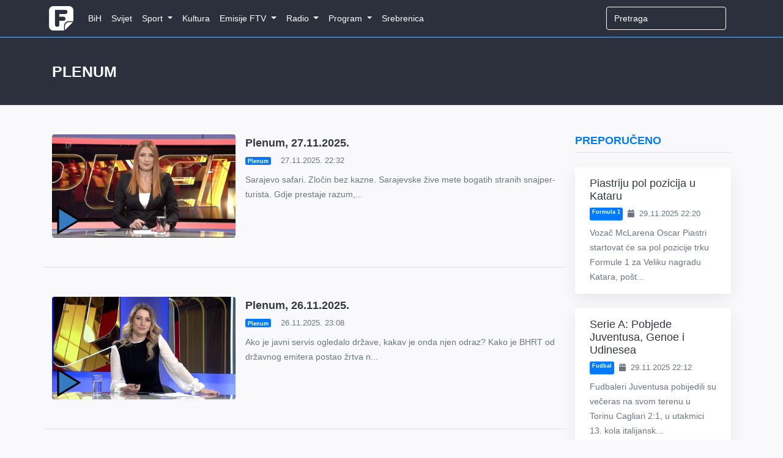

--- FILE ---
content_type: text/html; charset=UTF-8
request_url: https://www.federalna.ba/category/emisije/plenum
body_size: 9903
content:
<!DOCTYPE html>
<html lang="en">
<head>
    <meta charset="utf-8">
    <meta http-equiv="X-UA-Compatible" content="IE=edge">
    <meta name="viewport" content="width=device-width, initial-scale=1">
    <meta name="keywords" content="Dnevnik, ftv, federalna, federalnaTV, federalna.ba, emisije, vijesti, BiH">
    <meta name="description" content="Javni servis Federacije Bosne i Hercegovine čiji je zadatak tačno, pravovremeno i objektivno informiranje javnosti.">

    <!-- CSRF Token -->
    <meta name="csrf-token" content="qzsDMUpPqrlgnKKHtXyzVHJnKOqIx0zQDQOthxLg">

    
    <link rel="shortcut icon" href="/images/favicon.ico">

    <title>Federalna</title>

    <link rel="stylesheet" href="/css/home.css?id=61d3c9eb128de253d84f">
    <link rel="stylesheet" href="/css/themes/gray-theme.css?id=016e004f62cbaa162f50">

    <!-- Scripts -->
    <script>
        window.Language = 'bs';

        window.Laravel = {"csrfToken":"qzsDMUpPqrlgnKKHtXyzVHJnKOqIx0zQDQOthxLg"}    </script>
	
	               
	<script async src="https://pagead2.googlesyndication.com/pagead/js/adsbygoogle.js?client=ca-pub-1350178552617311" crossorigin="anonymous"></script>
    </head>
<body>
    <div id="fb-root"></div>

<script>
    (function(d, s, id) {
        let js, fjs = d.getElementsByTagName(s)[0];
        if (d.getElementById(id)) return;
        js = d.createElement(s); js.id = id;
        js.src = 'https://connect.facebook.net/en_US/sdk.js#xfbml=1&version=v3.0';
        fjs.parentNode.insertBefore(js, fjs);
    }(document, 'script', 'facebook-jssdk'));
</script>
    <div id="app">
        <nav class="navbar navbar-expand-lg navbar-dark">
    <div class="container">
        <a class="navbar-brand" href="https://www.federalna.ba">
            <img width="40px" data-src="/images/logo.png" src="/images/logo.png" alt="RTV Logo" class="logo"/>
        </a>

        <button
            class="navbar-toggler"
            type="button"
            data-toggle="collapse"
            data-target="#app-navbar-collapse"
            aria-expanded="false"
            aria-label="Toggle navigation"
        >
            <i class="fas fa-bars"></i>
        </button>

        <div class="collapse navbar-collapse" id="app-navbar-collapse">
            <home-nav :nav_items="[{&quot;id&quot;:13,&quot;parent_id&quot;:null,&quot;category_id&quot;:16,&quot;name&quot;:&quot;BiH&quot;,&quot;url&quot;:&quot;https:\/\/federalna.ba\/category\/bih&quot;,&quot;ordinal_number&quot;:1,&quot;children&quot;:[]},{&quot;id&quot;:14,&quot;parent_id&quot;:null,&quot;category_id&quot;:15,&quot;name&quot;:&quot;Svijet&quot;,&quot;url&quot;:&quot;https:\/\/federalna.ba\/category\/svijet&quot;,&quot;ordinal_number&quot;:2,&quot;children&quot;:[]},{&quot;id&quot;:7,&quot;parent_id&quot;:null,&quot;category_id&quot;:19,&quot;name&quot;:&quot;Sport&quot;,&quot;url&quot;:&quot;https:\/\/federalna.ba\/category\/sport&quot;,&quot;ordinal_number&quot;:3,&quot;children&quot;:[{&quot;id&quot;:18,&quot;parent_id&quot;:7,&quot;category_id&quot;:27,&quot;name&quot;:&quot;Fudbal&quot;,&quot;url&quot;:&quot;https:\/\/federalna.ba\/category\/sport\/fudbal&quot;,&quot;ordinal_number&quot;:1,&quot;children&quot;:[]},{&quot;id&quot;:19,&quot;parent_id&quot;:7,&quot;category_id&quot;:34,&quot;name&quot;:&quot;Ko\u0161arka&quot;,&quot;url&quot;:&quot;https:\/\/federalna.ba\/category\/sport\/kosarka&quot;,&quot;ordinal_number&quot;:2,&quot;children&quot;:[]},{&quot;id&quot;:20,&quot;parent_id&quot;:7,&quot;category_id&quot;:35,&quot;name&quot;:&quot;Rukomet&quot;,&quot;url&quot;:&quot;https:\/\/federalna.ba\/category\/sport\/rukomet&quot;,&quot;ordinal_number&quot;:2,&quot;children&quot;:[]},{&quot;id&quot;:21,&quot;parent_id&quot;:7,&quot;category_id&quot;:36,&quot;name&quot;:&quot;Tenis&quot;,&quot;url&quot;:&quot;https:\/\/federalna.ba\/category\/sport\/tenis&quot;,&quot;ordinal_number&quot;:3,&quot;children&quot;:[]},{&quot;id&quot;:82,&quot;parent_id&quot;:7,&quot;category_id&quot;:181,&quot;name&quot;:&quot;Odbojka&quot;,&quot;url&quot;:&quot;https:\/\/www.federalna.ba\/category\/sport\/odbojka&quot;,&quot;ordinal_number&quot;:4,&quot;children&quot;:[]},{&quot;id&quot;:25,&quot;parent_id&quot;:7,&quot;category_id&quot;:40,&quot;name&quot;:&quot;Ostali sportovi&quot;,&quot;url&quot;:&quot;https:\/\/federalna.ba\/category\/sport\/ostali-sportovi&quot;,&quot;ordinal_number&quot;:5,&quot;children&quot;:[]}]},{&quot;id&quot;:101,&quot;parent_id&quot;:null,&quot;category_id&quot;:17,&quot;name&quot;:&quot;Kultura&quot;,&quot;url&quot;:&quot;https:\/\/federalna.ba\/category\/kultura&quot;,&quot;ordinal_number&quot;:4,&quot;children&quot;:[]},{&quot;id&quot;:85,&quot;parent_id&quot;:null,&quot;category_id&quot;:18,&quot;name&quot;:&quot;Emisije FTV&quot;,&quot;url&quot;:&quot;https:\/\/www.federalna.ba\/category\/emisije&quot;,&quot;ordinal_number&quot;:5,&quot;children&quot;:[{&quot;id&quot;:102,&quot;parent_id&quot;:85,&quot;category_id&quot;:152,&quot;name&quot;:&quot;Art Kvart&quot;,&quot;url&quot;:&quot;https:\/\/federalna.ba\/category\/emisije\/ArtKvart&quot;,&quot;ordinal_number&quot;:1,&quot;children&quot;:[]},{&quot;id&quot;:103,&quot;parent_id&quot;:85,&quot;category_id&quot;:150,&quot;name&quot;:&quot;Blitzkultura&quot;,&quot;url&quot;:&quot;https:\/\/federalna.ba\/category\/emisije\/Blitzkultura&quot;,&quot;ordinal_number&quot;:2,&quot;children&quot;:[]},{&quot;id&quot;:104,&quot;parent_id&quot;:85,&quot;category_id&quot;:169,&quot;name&quot;:&quot;Bookstan&quot;,&quot;url&quot;:&quot;https:\/\/federalna.ba\/category\/emisije\/Bookstan&quot;,&quot;ordinal_number&quot;:3,&quot;children&quot;:[]},{&quot;id&quot;:105,&quot;parent_id&quot;:85,&quot;category_id&quot;:33,&quot;name&quot;:&quot;Dnevnik&quot;,&quot;url&quot;:&quot;https:\/\/federalna.ba\/category\/emisije\/dnevnik-ftv&quot;,&quot;ordinal_number&quot;:4,&quot;children&quot;:[]},{&quot;id&quot;:106,&quot;parent_id&quot;:85,&quot;category_id&quot;:32,&quot;name&quot;:&quot;Dnevnik D&quot;,&quot;url&quot;:&quot;https:\/\/federalna.ba\/category\/emisije\/dnevnik-d&quot;,&quot;ordinal_number&quot;:5,&quot;children&quot;:[]},{&quot;id&quot;:134,&quot;parent_id&quot;:85,&quot;category_id&quot;:161,&quot;name&quot;:&quot;Dobro jutro, BiH!&quot;,&quot;url&quot;:&quot;https:\/\/federalna.ba\/category\/dobrojutro&quot;,&quot;ordinal_number&quot;:6,&quot;children&quot;:[]},{&quot;id&quot;:107,&quot;parent_id&quot;:85,&quot;category_id&quot;:65,&quot;name&quot;:&quot;Dokumentarni program&quot;,&quot;url&quot;:&quot;https:\/\/federalna.ba\/category\/emisije\/dokumentarni-program&quot;,&quot;ordinal_number&quot;:7,&quot;children&quot;:[]},{&quot;id&quot;:108,&quot;parent_id&quot;:85,&quot;category_id&quot;:64,&quot;name&quot;:&quot;Federacija danas&quot;,&quot;url&quot;:&quot;https:\/\/federalna.ba\/category\/emisije\/federacija_danas&quot;,&quot;ordinal_number&quot;:8,&quot;children&quot;:[]},{&quot;id&quot;:109,&quot;parent_id&quot;:85,&quot;category_id&quot;:172,&quot;name&quot;:&quot;FTVinjeta&quot;,&quot;url&quot;:&quot;https:\/\/federalna.ba\/category\/emisije\/ftvinjeta&quot;,&quot;ordinal_number&quot;:9,&quot;children&quot;:[]},{&quot;id&quot;:110,&quot;parent_id&quot;:85,&quot;category_id&quot;:164,&quot;name&quot;:&quot;Hit jutra&quot;,&quot;url&quot;:&quot;https:\/\/federalna.ba\/category\/emisije\/hit jutra&quot;,&quot;ordinal_number&quot;:10,&quot;children&quot;:[]},{&quot;id&quot;:138,&quot;parent_id&quot;:85,&quot;category_id&quot;:253,&quot;name&quot;:&quot;In Music Puls&quot;,&quot;url&quot;:&quot;https:\/\/federalna.ba\/category\/emisije\/In-Music-Puls&quot;,&quot;ordinal_number&quot;:11,&quot;children&quot;:[]},{&quot;id&quot;:137,&quot;parent_id&quot;:85,&quot;category_id&quot;:254,&quot;name&quot;:&quot;Kuglanje&quot;,&quot;url&quot;:&quot;https:\/\/federalna.ba\/category\/emisije\/Kuglanje&quot;,&quot;ordinal_number&quot;:12,&quot;children&quot;:[]},{&quot;id&quot;:111,&quot;parent_id&quot;:85,&quot;category_id&quot;:149,&quot;name&quot;:&quot;Lovci na blago&quot;,&quot;url&quot;:&quot;https:\/\/federalna.ba\/category\/emisije\/Lovci na blago&quot;,&quot;ordinal_number&quot;:13,&quot;children&quot;:[]},{&quot;id&quot;:112,&quot;parent_id&quot;:85,&quot;category_id&quot;:189,&quot;name&quot;:&quot;Ljeto na Federalnoj&quot;,&quot;url&quot;:&quot;https:\/\/federalna.ba\/category\/emisije\/ljeto-na-federalnoj&quot;,&quot;ordinal_number&quot;:14,&quot;children&quot;:[]},{&quot;id&quot;:139,&quot;parent_id&quot;:85,&quot;category_id&quot;:256,&quot;name&quot;:&quot;Medijska i informacijska pismenost&quot;,&quot;url&quot;:&quot;https:\/\/federalna.ba\/category\/emisije\/medijska-i-informacijska-pismenost&quot;,&quot;ordinal_number&quot;:15,&quot;children&quot;:[]},{&quot;id&quot;:135,&quot;parent_id&quot;:85,&quot;category_id&quot;:251,&quot;name&quot;:&quot;Mimara&quot;,&quot;url&quot;:&quot;https:\/\/federalna.ba\/category\/emisije\/mimara&quot;,&quot;ordinal_number&quot;:16,&quot;children&quot;:[]},{&quot;id&quot;:113,&quot;parent_id&quot;:85,&quot;category_id&quot;:133,&quot;name&quot;:&quot;Minka Show&quot;,&quot;url&quot;:&quot;https:\/\/federalna.ba\/category\/emisije\/Minka-Show&quot;,&quot;ordinal_number&quot;:17,&quot;children&quot;:[]},{&quot;id&quot;:114,&quot;parent_id&quot;:85,&quot;category_id&quot;:66,&quot;name&quot;:&quot;Mozaik religija&quot;,&quot;url&quot;:&quot;https:\/\/federalna.ba\/category\/emisije\/mozaik-religija&quot;,&quot;ordinal_number&quot;:17,&quot;children&quot;:[]},{&quot;id&quot;:115,&quot;parent_id&quot;:85,&quot;category_id&quot;:31,&quot;name&quot;:&quot;Mre\u017ea&quot;,&quot;url&quot;:&quot;https:\/\/federalna.ba\/category\/emisije\/mreza&quot;,&quot;ordinal_number&quot;:18,&quot;children&quot;:[]},{&quot;id&quot;:116,&quot;parent_id&quot;:85,&quot;category_id&quot;:145,&quot;name&quot;:&quot;Na\u0111i prona\u0111i&quot;,&quot;url&quot;:&quot;https:\/\/federalna.ba\/category\/emisije\/nadji-pronadji&quot;,&quot;ordinal_number&quot;:19,&quot;children&quot;:[]},{&quot;id&quot;:136,&quot;parent_id&quot;:85,&quot;category_id&quot;:252,&quot;name&quot;:&quot;Nedjeljno popodne&quot;,&quot;url&quot;:&quot;https:\/\/federalna.ba\/category\/emisije\/nedjeljno-popodne&quot;,&quot;ordinal_number&quot;:20,&quot;children&quot;:[]},{&quot;id&quot;:117,&quot;parent_id&quot;:85,&quot;category_id&quot;:81,&quot;name&quot;:&quot;Neprovjereno&quot;,&quot;url&quot;:&quot;https:\/\/federalna.ba\/category\/emisije\/neprovjereno&quot;,&quot;ordinal_number&quot;:21,&quot;children&quot;:[]},{&quot;id&quot;:118,&quot;parent_id&quot;:85,&quot;category_id&quot;:null,&quot;name&quot;:&quot;Novogodi\u0161nji program&quot;,&quot;url&quot;:&quot;https:\/\/federalna.ba\/category\/emisije\/novogodisnji-program&quot;,&quot;ordinal_number&quot;:22,&quot;children&quot;:[]},{&quot;id&quot;:119,&quot;parent_id&quot;:85,&quot;category_id&quot;:250,&quot;name&quot;:&quot;No\u0107 Oscara&quot;,&quot;url&quot;:&quot;https:\/\/federalna.ba\/category\/emisije\/noc-oscara&quot;,&quot;ordinal_number&quot;:23,&quot;children&quot;:[]},{&quot;id&quot;:120,&quot;parent_id&quot;:85,&quot;category_id&quot;:30,&quot;name&quot;:&quot;Odgovorite ljudima&quot;,&quot;url&quot;:&quot;https:\/\/federalna.ba\/category\/emisije\/odgovorite-ljudima&quot;,&quot;ordinal_number&quot;:24,&quot;children&quot;:[]},{&quot;id&quot;:121,&quot;parent_id&quot;:85,&quot;category_id&quot;:190,&quot;name&quot;:&quot;Parlament&quot;,&quot;url&quot;:&quot;https:\/\/federalna.ba\/category\/emisije\/Parlament&quot;,&quot;ordinal_number&quot;:25,&quot;children&quot;:[]},{&quot;id&quot;:122,&quot;parent_id&quot;:85,&quot;category_id&quot;:143,&quot;name&quot;:&quot;Plenum&quot;,&quot;url&quot;:&quot;https:\/\/federalna.ba\/category\/emisije\/plenum&quot;,&quot;ordinal_number&quot;:26,&quot;children&quot;:[]},{&quot;id&quot;:123,&quot;parent_id&quot;:85,&quot;category_id&quot;:139,&quot;name&quot;:&quot;Prete\u017eno vedro&quot;,&quot;url&quot;:&quot;https:\/\/federalna.ba\/category\/emisije\/pretezno-vedro&quot;,&quot;ordinal_number&quot;:27,&quot;children&quot;:[]},{&quot;id&quot;:124,&quot;parent_id&quot;:85,&quot;category_id&quot;:147,&quot;name&quot;:&quot;Put ka EU&quot;,&quot;url&quot;:&quot;https:\/\/federalna.ba\/category\/emisije\/put-ka-eu&quot;,&quot;ordinal_number&quot;:28,&quot;children&quot;:[]},{&quot;id&quot;:125,&quot;parent_id&quot;:85,&quot;category_id&quot;:155,&quot;name&quot;:&quot;Rezime&quot;,&quot;url&quot;:&quot;https:\/\/federalna.ba\/category\/emisije\/Rezime&quot;,&quot;ordinal_number&quot;:29,&quot;children&quot;:[]},{&quot;id&quot;:126,&quot;parent_id&quot;:85,&quot;category_id&quot;:175,&quot;name&quot;:&quot;Rezime sedmice&quot;,&quot;url&quot;:&quot;https:\/\/federalna.ba\/category\/emisije\/RezimeSedmice&quot;,&quot;ordinal_number&quot;:30,&quot;children&quot;:[]},{&quot;id&quot;:127,&quot;parent_id&quot;:85,&quot;category_id&quot;:156,&quot;name&quot;:&quot;Robin Hud&quot;,&quot;url&quot;:&quot;https:\/\/federalna.ba\/category\/emisije\/Robin-Hud&quot;,&quot;ordinal_number&quot;:31,&quot;children&quot;:[]},{&quot;id&quot;:128,&quot;parent_id&quot;:85,&quot;category_id&quot;:26,&quot;name&quot;:&quot;Sportski blok nakon Dnevnika&quot;,&quot;url&quot;:&quot;https:\/\/federalna.ba\/category\/emisije\/sport-nakon-dnevnika&quot;,&quot;ordinal_number&quot;:32,&quot;children&quot;:[]},{&quot;id&quot;:133,&quot;parent_id&quot;:85,&quot;category_id&quot;:134,&quot;name&quot;:&quot;Sportski magazin&quot;,&quot;url&quot;:&quot;https:\/\/federalna.ba\/category\/emisije\/sport-emisije&quot;,&quot;ordinal_number&quot;:33,&quot;children&quot;:[]},{&quot;id&quot;:129,&quot;parent_id&quot;:85,&quot;category_id&quot;:137,&quot;name&quot;:&quot;Svako dobro&quot;,&quot;url&quot;:&quot;https:\/\/federalna.ba\/category\/emisije\/Svako-dobro&quot;,&quot;ordinal_number&quot;:34,&quot;children&quot;:[]},{&quot;id&quot;:130,&quot;parent_id&quot;:85,&quot;category_id&quot;:138,&quot;name&quot;:&quot;Svijet&quot;,&quot;url&quot;:&quot;https:\/\/federalna.ba\/category\/emisije\/svijet-emisije&quot;,&quot;ordinal_number&quot;:35,&quot;children&quot;:[]},{&quot;id&quot;:141,&quot;parent_id&quot;:85,&quot;category_id&quot;:255,&quot;name&quot;:&quot;Tragovima poznatih ljudi&quot;,&quot;url&quot;:&quot;https:\/\/federalna.ba\/category\/emisije\/tragovima-poznatih-ljudi&quot;,&quot;ordinal_number&quot;:36,&quot;children&quot;:[]},{&quot;id&quot;:140,&quot;parent_id&quot;:85,&quot;category_id&quot;:257,&quot;name&quot;:&quot;U \u017eensko ime&quot;,&quot;url&quot;:&quot;https:\/\/federalna.ba\/category\/emisije\/u-zensko-ime&quot;,&quot;ordinal_number&quot;:37,&quot;children&quot;:[]},{&quot;id&quot;:131,&quot;parent_id&quot;:85,&quot;category_id&quot;:63,&quot;name&quot;:&quot;Zelena panorama&quot;,&quot;url&quot;:&quot;https:\/\/federalna.ba\/category\/emisije\/zelena-panorama&quot;,&quot;ordinal_number&quot;:38,&quot;children&quot;:[]},{&quot;id&quot;:132,&quot;parent_id&quot;:85,&quot;category_id&quot;:171,&quot;name&quot;:&quot;ZNZKVI&quot;,&quot;url&quot;:&quot;https:\/\/federalna.ba\/category\/emisije\/Znzkvi&quot;,&quot;ordinal_number&quot;:39,&quot;children&quot;:[]}]},{&quot;id&quot;:12,&quot;parent_id&quot;:null,&quot;category_id&quot;:20,&quot;name&quot;:&quot;Radio&quot;,&quot;url&quot;:&quot;https:\/\/federalna.ba\/category\/radio&quot;,&quot;ordinal_number&quot;:6,&quot;children&quot;:[{&quot;id&quot;:46,&quot;parent_id&quot;:12,&quot;category_id&quot;:101,&quot;name&quot;:&quot;Vijesti&quot;,&quot;url&quot;:&quot;https:\/\/federalna.ba\/category\/radio\/vijesti-federalnog-radija&quot;,&quot;ordinal_number&quot;:1,&quot;children&quot;:[{&quot;id&quot;:48,&quot;parent_id&quot;:46,&quot;category_id&quot;:103,&quot;name&quot;:&quot;Aktuelnosti&quot;,&quot;url&quot;:&quot;https:\/\/federalna.ba\/category\/radio\/aktuelnosti&quot;,&quot;ordinal_number&quot;:1}]},{&quot;id&quot;:92,&quot;parent_id&quot;:12,&quot;category_id&quot;:20,&quot;name&quot;:&quot;Emisije&quot;,&quot;url&quot;:&quot;https:\/\/www.federalna.ba\/category\/radio&quot;,&quot;ordinal_number&quot;:2,&quot;children&quot;:[{&quot;id&quot;:91,&quot;parent_id&quot;:92,&quot;category_id&quot;:105,&quot;name&quot;:&quot;Intervju na FR&quot;,&quot;url&quot;:&quot;https:\/\/www.federalna.ba\/category\/radio\/intervju-na-federalnom-radiju&quot;,&quot;ordinal_number&quot;:1},{&quot;id&quot;:47,&quot;parent_id&quot;:92,&quot;category_id&quot;:102,&quot;name&quot;:&quot;Otvoreni program&quot;,&quot;url&quot;:&quot;https:\/\/federalna.ba\/category\/radio\/otvoreni-program&quot;,&quot;ordinal_number&quot;:2},{&quot;id&quot;:93,&quot;parent_id&quot;:92,&quot;category_id&quot;:151,&quot;name&quot;:&quot;\u010citamo knjige&quot;,&quot;url&quot;:&quot;https:\/\/www.federalna.ba\/category\/radio\/citamo-knjige&quot;,&quot;ordinal_number&quot;:2}]}]},{&quot;id&quot;:10,&quot;parent_id&quot;:null,&quot;category_id&quot;:59,&quot;name&quot;:&quot;Program&quot;,&quot;url&quot;:&quot;https:\/\/federalna.ba\/category\/najave&quot;,&quot;ordinal_number&quot;:7,&quot;children&quot;:[{&quot;id&quot;:38,&quot;parent_id&quot;:10,&quot;category_id&quot;:null,&quot;name&quot;:&quot;TV program&quot;,&quot;url&quot;:&quot;https:\/\/federalna.ba\/emisije\/pregled&quot;,&quot;ordinal_number&quot;:1,&quot;children&quot;:[]},{&quot;id&quot;:40,&quot;parent_id&quot;:10,&quot;category_id&quot;:62,&quot;name&quot;:&quot;Najave&quot;,&quot;url&quot;:&quot;https:\/\/federalna.ba\/category\/najave&quot;,&quot;ordinal_number&quot;:2,&quot;children&quot;:[]}]},{&quot;id&quot;:98,&quot;parent_id&quot;:null,&quot;category_id&quot;:188,&quot;name&quot;:&quot;Srebrenica&quot;,&quot;url&quot;:&quot;https:\/\/federalna.ba\/category\/srebrenica-2025&quot;,&quot;ordinal_number&quot;:8,&quot;children&quot;:[]}]"></home-nav>

            <ul class="navbar-nav navbar-right">
                <form
                    class="form-inline my-2 my-lg-0 search"
                    role="search"
                    method="get"
                    action="https://www.federalna.ba/search"
                >
                  <input
                      class="form-control mr-sm-2 uzisearch"
                      type="search"
                      name="q"
                      placeholder="Pretraga" required
                  >
                </form>

                            </ul>
        </div>
    </div>
</nav>
        <div class="main">
                <div class="jumbotron jumbotron-fluid mb-0 py-3 bg-black shadow-sm">
    <div class="container">
        <div class="row">
            <div class="container">
            <div class="row">
                <div class="col-12 text-left">
                    <h3
                        class="d-inline-block text-uppercase py-2 mb-0 font-weight-bold text-light rounded shadow-sm"
                    >
                        Plenum
                    </h3>
                </div>
            </div>
        </div>
        </div>
    </div>
</div>
    <div class="container my-5">
        <div class="row">
            <main class="col-lg-9 mb-4">
                                    <div class="row mb-5 pb-5 border-bottom">
    <div class="col-12">
        <div class="media">
          
            <div class="w-thumb">
                <div class="image-wrapper-16-9 rounded shadow-sm overflow-hidden">
                    <a data-toggle="modal" data-target="#plenum-27112025-rty1j">
        <img data-src="https://media.federalna.ba/storage/2025/novembar/27.11.2025/271125-plenum.jpg" class="img img-fluid img-zoom" alt="Plenum, 27.11.2025.">
                        <img src="https://www.federalna.ba/images/play.png" class="play-circle" alt="play video">
    </a>
                </div>
            </div>

            
            <div class="media-body mt-1">
                
                
             
                <h3 class="h5 font-weight-bold mb-2">
                    <a href="https://www.federalna.ba/plenum-27112025-rty1j" class="text-dark">
                        Plenum, 27.11.2025.
                    </a>
                </h3>

               
              
                <div class="mb-2">
                    <div class="mb-2 text-muted small d-flex flex-wrap align-items-center">
               <a href="https://www.federalna.ba/category/plenum" class="badge badge-primary mr-2 text-white text-decoration-none">
            Plenum
        </a>
    

    <span>
        <i class="fa fa-clock-o mr-1"></i>
        27.11.2025. 22:32
    </span>
</div>
                </div>

               
                <p class="text-muted mb-0">
                    Sarajevo safari. Zločin bez kazne.
Sarajevske žive mete bogatih stranih snajper-turista.
Gdje prestaje razum,...
                </p>
            </div>
        </div>
    </div>
</div>
                                    <div class="row mb-5 pb-5 border-bottom">
    <div class="col-12">
        <div class="media">
          
            <div class="w-thumb">
                <div class="image-wrapper-16-9 rounded shadow-sm overflow-hidden">
                    <a data-toggle="modal" data-target="#plenum-26112025-mxgn6">
        <img data-src="https://media.federalna.ba/storage/2025/novembar/26.11.2025/261125_plenum.jpg" class="img img-fluid img-zoom" alt="Plenum, 26.11.2025.">
                        <img src="https://www.federalna.ba/images/play.png" class="play-circle" alt="play video">
    </a>
                </div>
            </div>

            
            <div class="media-body mt-1">
                
                
             
                <h3 class="h5 font-weight-bold mb-2">
                    <a href="https://www.federalna.ba/plenum-26112025-mxgn6" class="text-dark">
                        Plenum, 26.11.2025.
                    </a>
                </h3>

               
              
                <div class="mb-2">
                    <div class="mb-2 text-muted small d-flex flex-wrap align-items-center">
               <a href="https://www.federalna.ba/category/plenum" class="badge badge-primary mr-2 text-white text-decoration-none">
            Plenum
        </a>
    

    <span>
        <i class="fa fa-clock-o mr-1"></i>
        26.11.2025. 23:08
    </span>
</div>
                </div>

               
                <p class="text-muted mb-0">
                    Ako je javni servis ogledalo države, kakav je onda njen odraz? Kako je BHRT od državnog emitera postao žrtva n...
                </p>
            </div>
        </div>
    </div>
</div>
                                    <div class="row mb-5 pb-5 border-bottom">
    <div class="col-12">
        <div class="media">
          
            <div class="w-thumb">
                <div class="image-wrapper-16-9 rounded shadow-sm overflow-hidden">
                    <a data-toggle="modal" data-target="#plenum-25112025-prudj">
        <img data-src="https://media.federalna.ba/storage/2025/novembar/25.11.2025/251125_plenum.jpg" class="img img-fluid img-zoom" alt="Plenum, 25.11.2025.">
                        <img src="https://www.federalna.ba/images/play.png" class="play-circle" alt="play video">
    </a>
                </div>
            </div>

            
            <div class="media-body mt-1">
                
                
             
                <h3 class="h5 font-weight-bold mb-2">
                    <a href="https://www.federalna.ba/plenum-25112025-prudj" class="text-dark">
                        Plenum, 25.11.2025.
                    </a>
                </h3>

               
              
                <div class="mb-2">
                    <div class="mb-2 text-muted small d-flex flex-wrap align-items-center">
               <a href="https://www.federalna.ba/category/plenum" class="badge badge-primary mr-2 text-white text-decoration-none">
            Plenum
        </a>
    

    <span>
        <i class="fa fa-clock-o mr-1"></i>
        25.11.2025. 23:10
    </span>
</div>
                </div>

               
                <p class="text-muted mb-0">
                    Specijalno izdanje Plenuma posvećeno Danu državnosti BiH. Državnost Bosne i Hercegovine od ZAVNOBiH-a, preko J...
                </p>
            </div>
        </div>
    </div>
</div>
                                    <div class="row mb-5 pb-5 border-bottom">
    <div class="col-12">
        <div class="media">
          
            <div class="w-thumb">
                <div class="image-wrapper-16-9 rounded shadow-sm overflow-hidden">
                    <a data-toggle="modal" data-target="#plenum-24112025-ryfq8">
        <img data-src="https://media.federalna.ba/storage/2025/novembar/24.11.2025/241125-plenum.jpg" class="img img-fluid img-zoom" alt="Plenum, 24.11.2025.">
                        <img src="https://www.federalna.ba/images/play.png" class="play-circle" alt="play video">
    </a>
                </div>
            </div>

            
            <div class="media-body mt-1">
                
                
             
                <h3 class="h5 font-weight-bold mb-2">
                    <a href="https://www.federalna.ba/plenum-24112025-ryfq8" class="text-dark">
                        Plenum, 24.11.2025.
                    </a>
                </h3>

               
              
                <div class="mb-2">
                    <div class="mb-2 text-muted small d-flex flex-wrap align-items-center">
               <a href="https://www.federalna.ba/category/plenum" class="badge badge-primary mr-2 text-white text-decoration-none">
            Plenum
        </a>
    

    <span>
        <i class="fa fa-clock-o mr-1"></i>
        24.11.2025. 23:00
    </span>
</div>
                </div>

               
                <p class="text-muted mb-0">
                    &Scaron;ta su nam pokazali prijevremeni izbori u Republici Srpskoj? Slaba izlaznost i jaka ili ukradena pobjed...
                </p>
            </div>
        </div>
    </div>
</div>
                                    <div class="row mb-5 pb-5 border-bottom">
    <div class="col-12">
        <div class="media">
          
            <div class="w-thumb">
                <div class="image-wrapper-16-9 rounded shadow-sm overflow-hidden">
                    <a data-toggle="modal" data-target="#plenum-20112025-0cenl">
        <img data-src="https://media.federalna.ba/storage/201125-plenum-1763675612.jpg" class="img img-fluid img-zoom" alt="Plenum, 20.11.2025.">
                        <img src="https://www.federalna.ba/images/play.png" class="play-circle" alt="play video">
    </a>
                </div>
            </div>

            
            <div class="media-body mt-1">
                
                
             
                <h3 class="h5 font-weight-bold mb-2">
                    <a href="https://www.federalna.ba/plenum-20112025-0cenl" class="text-dark">
                        Plenum, 20.11.2025.
                    </a>
                </h3>

               
              
                <div class="mb-2">
                    <div class="mb-2 text-muted small d-flex flex-wrap align-items-center">
               <a href="https://www.federalna.ba/category/plenum" class="badge badge-primary mr-2 text-white text-decoration-none">
            Plenum
        </a>
    

    <span>
        <i class="fa fa-clock-o mr-1"></i>
        20.11.2025. 22:59
    </span>
</div>
                </div>

               
                <p class="text-muted mb-0">
                    Gdje je Bosna i Hercegovina 30 godina od potpisivanja Dejtonskog mirovnog sporazuma? &Scaron;ta smo dobili, a...
                </p>
            </div>
        </div>
    </div>
</div>
                                    <div class="row mb-5 pb-5 border-bottom">
    <div class="col-12">
        <div class="media">
          
            <div class="w-thumb">
                <div class="image-wrapper-16-9 rounded shadow-sm overflow-hidden">
                    <a data-toggle="modal" data-target="#plenum-19112025-sowgs">
        <img data-src="https://media.federalna.ba/storage/2025/novembar/19.11.2025/191125-plenum.jpg" class="img img-fluid img-zoom" alt="Plenum, 19.11.2025.">
                        <img src="https://www.federalna.ba/images/play.png" class="play-circle" alt="play video">
    </a>
                </div>
            </div>

            
            <div class="media-body mt-1">
                
                
             
                <h3 class="h5 font-weight-bold mb-2">
                    <a href="https://www.federalna.ba/plenum-19112025-sowgs" class="text-dark">
                        Plenum, 19.11.2025.
                    </a>
                </h3>

               
              
                <div class="mb-2">
                    <div class="mb-2 text-muted small d-flex flex-wrap align-items-center">
               <a href="https://www.federalna.ba/category/plenum" class="badge badge-primary mr-2 text-white text-decoration-none">
            Plenum
        </a>
    

    <span>
        <i class="fa fa-clock-o mr-1"></i>
        19.11.2025. 22:10
    </span>
</div>
                </div>

               
                <p class="text-muted mb-0">
                    Zastupnički dom Parlamenta Federacije u petak vanredno o navodnim nelegalnim radnjama premijera Nermina Nik&sc...
                </p>
            </div>
        </div>
    </div>
</div>
                                    <div class="row mb-5 pb-5 border-bottom">
    <div class="col-12">
        <div class="media">
          
            <div class="w-thumb">
                <div class="image-wrapper-16-9 rounded shadow-sm overflow-hidden">
                    <a data-toggle="modal" data-target="#plenum-18112025-btmzx">
        <img data-src="https://media.federalna.ba/storage/2025/novembar/18.11.2025/181125_plenum.jpg" class="img img-fluid img-zoom" alt="Plenum, 18.11.2025.">
                        <img src="https://www.federalna.ba/images/play.png" class="play-circle" alt="play video">
    </a>
                </div>
            </div>

            
            <div class="media-body mt-1">
                
                
             
                <h3 class="h5 font-weight-bold mb-2">
                    <a href="https://www.federalna.ba/plenum-18112025-btmzx" class="text-dark">
                        Plenum, 18.11.2025.
                    </a>
                </h3>

               
              
                <div class="mb-2">
                    <div class="mb-2 text-muted small d-flex flex-wrap align-items-center">
               <a href="https://www.federalna.ba/category/plenum" class="badge badge-primary mr-2 text-white text-decoration-none">
            Plenum
        </a>
    

    <span>
        <i class="fa fa-clock-o mr-1"></i>
        18.11.2025. 23:20
    </span>
</div>
                </div>

               
                <p class="text-muted mb-0">
                    Kako je Aldina Jahić, pred očima javnosti, postala nova žrtva femicida? Ko je zakazao - sistem koji ne funkcio...
                </p>
            </div>
        </div>
    </div>
</div>
                                    <div class="row mb-5 pb-5 border-bottom">
    <div class="col-12">
        <div class="media">
          
            <div class="w-thumb">
                <div class="image-wrapper-16-9 rounded shadow-sm overflow-hidden">
                    <a data-toggle="modal" data-target="#plenum-13112025-wwd1j">
        <img data-src="https://media.federalna.ba/storage/2025/novembar/13.11.2025/131125_plenum.jpg" class="img img-fluid img-zoom" alt="Plenum, 13.11.2025.">
                        <img src="https://www.federalna.ba/images/play.png" class="play-circle" alt="play video">
    </a>
                </div>
            </div>

            
            <div class="media-body mt-1">
                
                
             
                <h3 class="h5 font-weight-bold mb-2">
                    <a href="https://www.federalna.ba/plenum-13112025-wwd1j" class="text-dark">
                        Plenum, 13.11.2025.
                    </a>
                </h3>

               
              
                <div class="mb-2">
                    <div class="mb-2 text-muted small d-flex flex-wrap align-items-center">
               <a href="https://www.federalna.ba/category/plenum" class="badge badge-primary mr-2 text-white text-decoration-none">
            Plenum
        </a>
    

    <span>
        <i class="fa fa-clock-o mr-1"></i>
        13.11.2025. 23:10
    </span>
</div>
                </div>

               
                <p class="text-muted mb-0">
                    Vatra koja je odnijela živote u Domu penzionera u Tuzli osvijetlila je gre&scaron;ke, propuste i potencijalno...
                </p>
            </div>
        </div>
    </div>
</div>
                                    <div class="row mb-5 pb-5 border-bottom">
    <div class="col-12">
        <div class="media">
          
            <div class="w-thumb">
                <div class="image-wrapper-16-9 rounded shadow-sm overflow-hidden">
                    <a data-toggle="modal" data-target="#plenum-12112025-gyp4e">
        <img data-src="https://media.federalna.ba/storage/2025/novembar/12.11.2025/121125-plenum.jpg" class="img img-fluid img-zoom" alt="Plenum, 12.11.2025.">
                        <img src="https://www.federalna.ba/images/play.png" class="play-circle" alt="play video">
    </a>
                </div>
            </div>

            
            <div class="media-body mt-1">
                
                
             
                <h3 class="h5 font-weight-bold mb-2">
                    <a href="https://www.federalna.ba/plenum-12112025-gyp4e" class="text-dark">
                        Plenum, 12.11.2025.
                    </a>
                </h3>

               
              
                <div class="mb-2">
                    <div class="mb-2 text-muted small d-flex flex-wrap align-items-center">
               <a href="https://www.federalna.ba/category/plenum" class="badge badge-primary mr-2 text-white text-decoration-none">
            Plenum
        </a>
    

    <span>
        <i class="fa fa-clock-o mr-1"></i>
        12.11.2025. 22:05
    </span>
</div>
                </div>

               
                <p class="text-muted mb-0">
                    Jesu li moguće promjene Ustava BiH i ko ih sprema? Ko će imati veći uspjeh Radna grupa ili radne kafe? Od Usta...
                </p>
            </div>
        </div>
    </div>
</div>
                                    <div class="row mb-5 pb-5 border-bottom">
    <div class="col-12">
        <div class="media">
          
            <div class="w-thumb">
                <div class="image-wrapper-16-9 rounded shadow-sm overflow-hidden">
                    <a data-toggle="modal" data-target="#plenum-11112025-8ogsh">
        <img data-src="https://media.federalna.ba/storage/portal-hd00-45-54-08still5973-1762896398.jpg" class="img img-fluid img-zoom" alt="Plenum, 11.11.2025.">
                        <img src="https://www.federalna.ba/images/play.png" class="play-circle" alt="play video">
    </a>
                </div>
            </div>

            
            <div class="media-body mt-1">
                
                
             
                <h3 class="h5 font-weight-bold mb-2">
                    <a href="https://www.federalna.ba/plenum-11112025-8ogsh" class="text-dark">
                        Plenum, 11.11.2025.
                    </a>
                </h3>

               
              
                <div class="mb-2">
                    <div class="mb-2 text-muted small d-flex flex-wrap align-items-center">
               <a href="https://www.federalna.ba/category/plenum" class="badge badge-primary mr-2 text-white text-decoration-none">
            Plenum
        </a>
    

    <span>
        <i class="fa fa-clock-o mr-1"></i>
        11.11.2025. 23:02
    </span>
</div>
                </div>

               
                <p class="text-muted mb-0">
                    U emisiji Plenum, biv&scaron;i visoki predstavnik Wolfgang Petritsch govori o Bosni i Hercegovini tri decenije...
                </p>
            </div>
        </div>
    </div>
</div>
                
                <nav class="d-flex justify-content-center mt-4">
                    <nav>
        <ul class="pagination">
            
                            <li class="page-item disabled" aria-disabled="true" aria-label="&laquo; Previous">
                    <span class="page-link" aria-hidden="true">&lsaquo;</span>
                </li>
            
            
                            
                
                
                                                                                        <li class="page-item active" aria-current="page"><span class="page-link">1</span></li>
                                                                                                <li class="page-item"><a class="page-link" href="https://www.federalna.ba/category/emisije/plenum?page=2">2</a></li>
                                                                                                <li class="page-item"><a class="page-link" href="https://www.federalna.ba/category/emisije/plenum?page=3">3</a></li>
                                                                                                <li class="page-item"><a class="page-link" href="https://www.federalna.ba/category/emisije/plenum?page=4">4</a></li>
                                                                                                <li class="page-item"><a class="page-link" href="https://www.federalna.ba/category/emisije/plenum?page=5">5</a></li>
                                                                                                <li class="page-item"><a class="page-link" href="https://www.federalna.ba/category/emisije/plenum?page=6">6</a></li>
                                                                                        
                                    <li class="page-item disabled" aria-disabled="true"><span class="page-link">...</span></li>
                
                
                                            
                
                
                                                                                        <li class="page-item"><a class="page-link" href="https://www.federalna.ba/category/emisije/plenum?page=24">24</a></li>
                                                                                                <li class="page-item"><a class="page-link" href="https://www.federalna.ba/category/emisije/plenum?page=25">25</a></li>
                                                                        
            
                            <li class="page-item">
                    <a class="page-link" href="https://www.federalna.ba/category/emisije/plenum?page=2" rel="next" aria-label="Next &raquo;">&rsaquo;</a>
                </li>
                    </ul>
    </nav>

                </nav>
            </main>

            <aside class="col-lg-3">
                <div class="row">
    
    <div class="col-12 mb-3">
        <h5 class="text-uppercase font-weight-bold text-primary border-bottom pb-2">
            Preporučeno
        </h5>
    </div>

    
    <div class="col-12">
                    <div class="card border-0 shadow-lg mb-4 article-card hover-shadow">
                <div class="row no-gutters">
                  

                    
                    <div class="col-md-12">
                        <div class="card-body py-3 px-4">
                            
                            
                            
                            <h5 class="card-title mb-2">
                                <a href="https://www.federalna.ba/piastriju-pol-pozicija-u-kataru-jnwpa" class="text-dark text-decoration-none">
                                    Piastriju pol pozicija u Kataru
                                </a>
                            </h5>

                            
                            <div class="d-flex flex-wrap text-muted small mb-2">
                                          <a href="https://www.federalna.ba/category/formula-1" class="badge badge-primary mr-2 text-white text-decoration-none">
            Formula 1
        </a>
    
                                <span>
                                    <i class="fa fa-calendar mr-1"></i>
                                    29.11.2025 22:20
                                </span>
                            </div>

                            
                            <p class="card-text text-muted mb-0">
                                Vozač McLarena Oscar Piastri startovat će sa pol pozicije trku Formule 1 za Veliku nagradu Katara, po&scaron;t...
                            </p>
                        </div>
                    </div>
                </div>
            </div>
                    <div class="card border-0 shadow-lg mb-4 article-card hover-shadow">
                <div class="row no-gutters">
                  

                    
                    <div class="col-md-12">
                        <div class="card-body py-3 px-4">
                            
                            
                            
                            <h5 class="card-title mb-2">
                                <a href="https://www.federalna.ba/serie-a-pobjede-juventusa-genoe-i-udinesea-bhpca" class="text-dark text-decoration-none">
                                    Serie A: Pobjede Juventusa, Genoe i Udinesea
                                </a>
                            </h5>

                            
                            <div class="d-flex flex-wrap text-muted small mb-2">
                                          <a href="https://www.federalna.ba/category/fudbal" class="badge badge-primary mr-2 text-white text-decoration-none">
            Fudbal
        </a>
    
                                <span>
                                    <i class="fa fa-calendar mr-1"></i>
                                    29.11.2025 22:12
                                </span>
                            </div>

                            
                            <p class="card-text text-muted mb-0">
                                Fudbaleri Juventusa pobijedili su večeras na svom terenu u Torinu Cagliari 2:1, u utakmici 13. kola italijansk...
                            </p>
                        </div>
                    </div>
                </div>
            </div>
                    <div class="card border-0 shadow-lg mb-4 article-card hover-shadow">
                <div class="row no-gutters">
                  

                    
                    <div class="col-md-12">
                        <div class="card-body py-3 px-4">
                            
                            
                            
                            <h5 class="card-title mb-2">
                                <a href="https://www.federalna.ba/bih-u-nedjelju-protiv-srbije-kapiten-halilovic-se-zvanicno-oprasta-od-reprezentacije-kdmdn" class="text-dark text-decoration-none">
                                    BiH u nedjelju protiv Srbije, kapiten Halilović se zvanično oprašta od reprezentacije
                                </a>
                            </h5>

                            
                            <div class="d-flex flex-wrap text-muted small mb-2">
                                          <a href="https://www.federalna.ba/category/kosarka" class="badge badge-primary mr-2 text-white text-decoration-none">
            Košarka
        </a>
    
                                <span>
                                    <i class="fa fa-calendar mr-1"></i>
                                    29.11.2025 22:05
                                </span>
                            </div>

                            
                            <p class="card-text text-muted mb-0">
                                Ko&scaron;arka&scaron;ka reprezentacija BiH sutra igra drugu utakmicu kvalifikacija za Svjetsko prvenstvo. Nak...
                            </p>
                        </div>
                    </div>
                </div>
            </div>
                    <div class="card border-0 shadow-lg mb-4 article-card hover-shadow">
                <div class="row no-gutters">
                  

                    
                    <div class="col-md-12">
                        <div class="card-body py-3 px-4">
                            
                            
                            
                            <h5 class="card-title mb-2">
                                <a href="https://www.federalna.ba/foden-u-91-minutu-za-pobjedu-cityja-protiv-leedsa-chnpy" class="text-dark text-decoration-none">
                                    Foden u 91. minutu za pobjedu Cityja protiv Leedsa
                                </a>
                            </h5>

                            
                            <div class="d-flex flex-wrap text-muted small mb-2">
                                          <a href="https://www.federalna.ba/category/fudbal" class="badge badge-primary mr-2 text-white text-decoration-none">
            Fudbal
        </a>
    
                                <span>
                                    <i class="fa fa-calendar mr-1"></i>
                                    29.11.2025 21:54
                                </span>
                            </div>

                            
                            <p class="card-text text-muted mb-0">
                                Fudbaleri Manchester Cityja pobijedili su danas na svom terenu ekipu Leedsa sa 3:2, u utakmici 13. kola Premie...
                            </p>
                        </div>
                    </div>
                </div>
            </div>
                    <div class="card border-0 shadow-lg mb-4 article-card hover-shadow">
                <div class="row no-gutters">
                  

                    
                    <div class="col-md-12">
                        <div class="card-body py-3 px-4">
                            
                            
                            
                            <h5 class="card-title mb-2">
                                <a href="https://www.federalna.ba/12-kolo-bundeslige-borussia-bolja-od-bayera-bayern-do-pobjede-u-nadoknadi-zxns3" class="text-dark text-decoration-none">
                                    12. kolo Bundeslige: Borussia bolja od Bayera, Bayern do pobjede u nadoknadi
                                </a>
                            </h5>

                            
                            <div class="d-flex flex-wrap text-muted small mb-2">
                                          <a href="https://www.federalna.ba/category/fudbal" class="badge badge-primary mr-2 text-white text-decoration-none">
            Fudbal
        </a>
    
                                <span>
                                    <i class="fa fa-calendar mr-1"></i>
                                    29.11.2025 21:36
                                </span>
                            </div>

                            
                            <p class="card-text text-muted mb-0">
                                Fudbaleri Borussije Dortmund pobijedili su večeras na gostujućem terenu Bayer Leverkusen 2:1, u utakmici 12. k...
                            </p>
                        </div>
                    </div>
                </div>
            </div>
                    <div class="card border-0 shadow-lg mb-4 article-card hover-shadow">
                <div class="row no-gutters">
                  

                    
                    <div class="col-md-12">
                        <div class="card-body py-3 px-4">
                            
                            
                            
                            <h5 class="card-title mb-2">
                                <a href="https://www.federalna.ba/paljenjem-prve-adventske-svijece-poceo-advent-u-mostaru-ke6qe" class="text-dark text-decoration-none">
                                    Paljenjem prve adventske svijeće počeo &#039;Advent u Mostaru&#039;
                                </a>
                            </h5>

                            
                            <div class="d-flex flex-wrap text-muted small mb-2">
                                          <a href="https://www.federalna.ba/category/kultura" class="badge badge-primary mr-2 text-white text-decoration-none">
            Kultura
        </a>
    
                                <span>
                                    <i class="fa fa-calendar mr-1"></i>
                                    29.11.2025 21:23
                                </span>
                            </div>

                            
                            <p class="card-text text-muted mb-0">
                                Paljenjem prve adventske svijeće na vijencu na Trgu hrvatskih velikana ispred Hrvatskog doma hercega Stjepana...
                            </p>
                        </div>
                    </div>
                </div>
            </div>
                    <div class="card border-0 shadow-lg mb-4 article-card hover-shadow">
                <div class="row no-gutters">
                  

                    
                    <div class="col-md-12">
                        <div class="card-body py-3 px-4">
                            
                            
                            
                            <h5 class="card-title mb-2">
                                <a href="https://www.federalna.ba/troje-djece-povrijedeno-u-eksploziji-u-novom-vinodolskom-u-hrvatskoj-nuc5u" class="text-dark text-decoration-none">
                                    Troje djece povrijeđeno u eksploziji u Novom Vinodolskom u Hrvatskoj
                                </a>
                            </h5>

                            
                            <div class="d-flex flex-wrap text-muted small mb-2">
                                          <a href="https://www.federalna.ba/category/regija" class="badge badge-primary mr-2 text-white text-decoration-none">
            Regija
        </a>
    
                                <span>
                                    <i class="fa fa-calendar mr-1"></i>
                                    29.11.2025 21:20
                                </span>
                            </div>

                            
                            <p class="card-text text-muted mb-0">
                                U hrvatskom gradu Novi Vinodolski u Primorsko-goranskoj županiji u subotu popodne je do&scaron;lo do detonacij...
                            </p>
                        </div>
                    </div>
                </div>
            </div>
                    <div class="card border-0 shadow-lg mb-4 article-card hover-shadow">
                <div class="row no-gutters">
                  

                    
                    <div class="col-md-12">
                        <div class="card-body py-3 px-4">
                            
                            
                            
                            <h5 class="card-title mb-2">
                                <a href="https://www.federalna.ba/hezbollah-pozvao-papu-da-odbaci-izraelsku-agresiju-tokom-njegove-posjete-libanu-hpjnv" class="text-dark text-decoration-none">
                                    Hezbollah pozvao papu da odbaci izraelsku agresiju tokom njegove posjete Libanu
                                </a>
                            </h5>

                            
                            <div class="d-flex flex-wrap text-muted small mb-2">
                                          <a href="https://www.federalna.ba/category/svijet" class="badge badge-primary mr-2 text-white text-decoration-none">
            Svijet
        </a>
    
                                <span>
                                    <i class="fa fa-calendar mr-1"></i>
                                    29.11.2025 20:46
                                </span>
                            </div>

                            
                            <p class="card-text text-muted mb-0">
                                Hezbollah je danas pozvao poglavara Rimokatoličke crkve, papu Lava XIV da odbaci "nepravdu i agresiju" Izraela...
                            </p>
                        </div>
                    </div>
                </div>
            </div>
                    <div class="card border-0 shadow-lg mb-4 article-card hover-shadow">
                <div class="row no-gutters">
                  

                    
                    <div class="col-md-12">
                        <div class="card-body py-3 px-4">
                            
                            
                            
                            <h5 class="card-title mb-2">
                                <a href="https://www.federalna.ba/velez-pobjedom-protiv-rudara-izbio-na-trece-mjesto-n044a" class="text-dark text-decoration-none">
                                    Velež pobjedom protiv Rudara izbio na treće mjesto
                                </a>
                            </h5>

                            
                            <div class="d-flex flex-wrap text-muted small mb-2">
                                          <a href="https://www.federalna.ba/category/fudbal" class="badge badge-primary mr-2 text-white text-decoration-none">
            Fudbal
        </a>
    
                                <span>
                                    <i class="fa fa-calendar mr-1"></i>
                                    29.11.2025 20:40
                                </span>
                            </div>

                            
                            <p class="card-text text-muted mb-0">
                                Nogometa&scaron;i Veleža u Mostaru su u subotu u 16. kolu WWin lige BiH savladali Rudar 1:0.

Jedini pogodak n...
                            </p>
                        </div>
                    </div>
                </div>
            </div>
                    <div class="card border-0 shadow-lg mb-4 article-card hover-shadow">
                <div class="row no-gutters">
                  

                    
                    <div class="col-md-12">
                        <div class="card-body py-3 px-4">
                            
                            
                            
                            <h5 class="card-title mb-2">
                                <a href="https://www.federalna.ba/sport-d2-29112025-osjuk" class="text-dark text-decoration-none">
                                    Sport - D2, 29.11.2025.
                                </a>
                            </h5>

                            
                            <div class="d-flex flex-wrap text-muted small mb-2">
                                          <a href="https://www.federalna.ba/category/sport-nakon-dnevnika" class="badge badge-primary mr-2 text-white text-decoration-none">
            Sport nakon Dnevnika
        </a>
    
                                <span>
                                    <i class="fa fa-calendar mr-1"></i>
                                    29.11.2025 20:23
                                </span>
                            </div>

                            
                            <p class="card-text text-muted mb-0">
                                
                            </p>
                        </div>
                    </div>
                </div>
            </div>
            </div>
</div>


            </aside>
        </div>
    </div>

    <div class="modal fade" id="plenum-27112025-rty1j" tabindex="-1" role="dialog" aria-hidden="true">
    <div class="modal-dialog" role="document">
        <div class="modal-content">
            <div class="modal-header bg-theme">
                <h5 class="modal-title">Plenum, 27.11.2025.</h5>
                <button type="button" class="close" data-dismiss="modal" aria-label="Close">
                    <span aria-hidden="true">&times;</span>
                </button>
            </div>

            <div class="modal-body">
                
                                    
                                            <lite-youtube
                            id="lite-yt-plenum-27112025-rty1j"
                            videoid="VtK-pCUqVyE"
                            params="enablejsapi=1&rel=0&controls=1&modestbranding=1&autoplay=1"
                            autopause
                            disablenoscript
                            style="width: 100%; aspect-ratio: 16/9;"
                            title="Plenum, 27.11.2025."
                        ></lite-youtube>
                                                </div>
        </div>
    </div>
</div>

<div class="modal fade" id="plenum-26112025-mxgn6" tabindex="-1" role="dialog" aria-hidden="true">
    <div class="modal-dialog" role="document">
        <div class="modal-content">
            <div class="modal-header bg-theme">
                <h5 class="modal-title">Plenum, 26.11.2025.</h5>
                <button type="button" class="close" data-dismiss="modal" aria-label="Close">
                    <span aria-hidden="true">&times;</span>
                </button>
            </div>

            <div class="modal-body">
                
                                    
                                            <lite-youtube
                            id="lite-yt-plenum-26112025-mxgn6"
                            videoid="lWZopPWwHGU"
                            params="enablejsapi=1&rel=0&controls=1&modestbranding=1&autoplay=1"
                            autopause
                            disablenoscript
                            style="width: 100%; aspect-ratio: 16/9;"
                            title="Plenum, 26.11.2025."
                        ></lite-youtube>
                                                </div>
        </div>
    </div>
</div>

<div class="modal fade" id="plenum-25112025-prudj" tabindex="-1" role="dialog" aria-hidden="true">
    <div class="modal-dialog" role="document">
        <div class="modal-content">
            <div class="modal-header bg-theme">
                <h5 class="modal-title">Plenum, 25.11.2025.</h5>
                <button type="button" class="close" data-dismiss="modal" aria-label="Close">
                    <span aria-hidden="true">&times;</span>
                </button>
            </div>

            <div class="modal-body">
                
                                    
                                            <lite-youtube
                            id="lite-yt-plenum-25112025-prudj"
                            videoid="gM9WYjtdKv4"
                            params="enablejsapi=1&rel=0&controls=1&modestbranding=1&autoplay=1"
                            autopause
                            disablenoscript
                            style="width: 100%; aspect-ratio: 16/9;"
                            title="Plenum, 25.11.2025."
                        ></lite-youtube>
                                                </div>
        </div>
    </div>
</div>

<div class="modal fade" id="plenum-24112025-ryfq8" tabindex="-1" role="dialog" aria-hidden="true">
    <div class="modal-dialog" role="document">
        <div class="modal-content">
            <div class="modal-header bg-theme">
                <h5 class="modal-title">Plenum, 24.11.2025.</h5>
                <button type="button" class="close" data-dismiss="modal" aria-label="Close">
                    <span aria-hidden="true">&times;</span>
                </button>
            </div>

            <div class="modal-body">
                
                                    
                                            <lite-youtube
                            id="lite-yt-plenum-24112025-ryfq8"
                            videoid="olWddoZVvzM"
                            params="enablejsapi=1&rel=0&controls=1&modestbranding=1&autoplay=1"
                            autopause
                            disablenoscript
                            style="width: 100%; aspect-ratio: 16/9;"
                            title="Plenum, 24.11.2025."
                        ></lite-youtube>
                                                </div>
        </div>
    </div>
</div>

<div class="modal fade" id="plenum-20112025-0cenl" tabindex="-1" role="dialog" aria-hidden="true">
    <div class="modal-dialog" role="document">
        <div class="modal-content">
            <div class="modal-header bg-theme">
                <h5 class="modal-title">Plenum, 20.11.2025.</h5>
                <button type="button" class="close" data-dismiss="modal" aria-label="Close">
                    <span aria-hidden="true">&times;</span>
                </button>
            </div>

            <div class="modal-body">
                
                                    
                                            <lite-youtube
                            id="lite-yt-plenum-20112025-0cenl"
                            videoid="Pq_pHLkd3vo"
                            params="enablejsapi=1&rel=0&controls=1&modestbranding=1&autoplay=1"
                            autopause
                            disablenoscript
                            style="width: 100%; aspect-ratio: 16/9;"
                            title="Plenum, 20.11.2025."
                        ></lite-youtube>
                                                </div>
        </div>
    </div>
</div>

<div class="modal fade" id="plenum-19112025-sowgs" tabindex="-1" role="dialog" aria-hidden="true">
    <div class="modal-dialog" role="document">
        <div class="modal-content">
            <div class="modal-header bg-theme">
                <h5 class="modal-title">Plenum, 19.11.2025.</h5>
                <button type="button" class="close" data-dismiss="modal" aria-label="Close">
                    <span aria-hidden="true">&times;</span>
                </button>
            </div>

            <div class="modal-body">
                
                                    
                                            <lite-youtube
                            id="lite-yt-plenum-19112025-sowgs"
                            videoid="LrUn9LEHaNA"
                            params="enablejsapi=1&rel=0&controls=1&modestbranding=1&autoplay=1"
                            autopause
                            disablenoscript
                            style="width: 100%; aspect-ratio: 16/9;"
                            title="Plenum, 19.11.2025."
                        ></lite-youtube>
                                                </div>
        </div>
    </div>
</div>

<div class="modal fade" id="plenum-18112025-btmzx" tabindex="-1" role="dialog" aria-hidden="true">
    <div class="modal-dialog" role="document">
        <div class="modal-content">
            <div class="modal-header bg-theme">
                <h5 class="modal-title">Plenum, 18.11.2025.</h5>
                <button type="button" class="close" data-dismiss="modal" aria-label="Close">
                    <span aria-hidden="true">&times;</span>
                </button>
            </div>

            <div class="modal-body">
                
                                    
                                            <lite-youtube
                            id="lite-yt-plenum-18112025-btmzx"
                            videoid="gQwhDKpo6Lo"
                            params="enablejsapi=1&rel=0&controls=1&modestbranding=1&autoplay=1"
                            autopause
                            disablenoscript
                            style="width: 100%; aspect-ratio: 16/9;"
                            title="Plenum, 18.11.2025."
                        ></lite-youtube>
                                                </div>
        </div>
    </div>
</div>

<div class="modal fade" id="plenum-13112025-wwd1j" tabindex="-1" role="dialog" aria-hidden="true">
    <div class="modal-dialog" role="document">
        <div class="modal-content">
            <div class="modal-header bg-theme">
                <h5 class="modal-title">Plenum, 13.11.2025.</h5>
                <button type="button" class="close" data-dismiss="modal" aria-label="Close">
                    <span aria-hidden="true">&times;</span>
                </button>
            </div>

            <div class="modal-body">
                
                                    
                                            <lite-youtube
                            id="lite-yt-plenum-13112025-wwd1j"
                            videoid="sqZJ0S46kko"
                            params="enablejsapi=1&rel=0&controls=1&modestbranding=1&autoplay=1"
                            autopause
                            disablenoscript
                            style="width: 100%; aspect-ratio: 16/9;"
                            title="Plenum, 13.11.2025."
                        ></lite-youtube>
                                                </div>
        </div>
    </div>
</div>

<div class="modal fade" id="plenum-12112025-gyp4e" tabindex="-1" role="dialog" aria-hidden="true">
    <div class="modal-dialog" role="document">
        <div class="modal-content">
            <div class="modal-header bg-theme">
                <h5 class="modal-title">Plenum, 12.11.2025.</h5>
                <button type="button" class="close" data-dismiss="modal" aria-label="Close">
                    <span aria-hidden="true">&times;</span>
                </button>
            </div>

            <div class="modal-body">
                
                                    
                                            <lite-youtube
                            id="lite-yt-plenum-12112025-gyp4e"
                            videoid="5UNVu12zsls"
                            params="enablejsapi=1&rel=0&controls=1&modestbranding=1&autoplay=1"
                            autopause
                            disablenoscript
                            style="width: 100%; aspect-ratio: 16/9;"
                            title="Plenum, 12.11.2025."
                        ></lite-youtube>
                                                </div>
        </div>
    </div>
</div>

<div class="modal fade" id="plenum-11112025-8ogsh" tabindex="-1" role="dialog" aria-hidden="true">
    <div class="modal-dialog" role="document">
        <div class="modal-content">
            <div class="modal-header bg-theme">
                <h5 class="modal-title">Plenum, 11.11.2025.</h5>
                <button type="button" class="close" data-dismiss="modal" aria-label="Close">
                    <span aria-hidden="true">&times;</span>
                </button>
            </div>

            <div class="modal-body">
                
                                    
                                            <lite-youtube
                            id="lite-yt-plenum-11112025-8ogsh"
                            videoid="L4auCS5wjGE"
                            params="enablejsapi=1&rel=0&controls=1&modestbranding=1&autoplay=1"
                            autopause
                            disablenoscript
                            style="width: 100%; aspect-ratio: 16/9;"
                            title="Plenum, 11.11.2025."
                        ></lite-youtube>
                                                </div>
        </div>
    </div>
</div>



        </div>

        <footer id="footer" class="footer">
    <div class="container">
        <div class="row align-items-center"  style="min-height: 390px;">
            <div class="col-md-4 my-md-5 mt-3 my-2 text-center text-md-start">
                <a href="/dashboard" class="text-light text-decoration-none d-block mt-3">
                    <i class="fas fa-door-open fa-2x d-block mb-2"></i>
                    <small>Prijava</small>
                </a>
            </div>

            <div class="col-md-4 my-md-5 my-2 text-center text-md-left">
                <div class="row justify-content-center justify-content-md-start mt-3">
                    <div class="col-4 text-center">
                        <a href="https://www.facebook.com/federalna/" target="_blank"
                            class="text-light text-decoration-none d-block">
                            <i class="fab fa-facebook fa-2x d-block mb-2"></i>
                            <small>Facebook</small>
                        </a>
                    </div>

                    <div class="col-4 text-center">
                        <a href="https://www.youtube.com/channel/UC5W7u2h4S8dx9NL0qOCW4pQ" target="_blank"
                            class="text-light text-decoration-none d-block">
                            <i class="fab fa-youtube fa-2x d-block mb-2"></i>
                            <small>Youtube</small>
                        </a>
                    </div>

                    <div class="col-4 text-center">
                        <a href="https://www.instagram.com/federalnaba" target="_blank"
                            class="text-light text-decoration-none d-block">
                            <i class="fab fa-instagram fa-2x d-block mb-2"></i>
                            <small>Instagram</small>
                        </a>
                    </div>

                </div>
            </div>

            <div class="col-md-4 my-3 text-center text-md-start">
                <img src="/images/logo.png" alt="RTV Logo" class="footer-logo logo mb-3 w-50">

                <p class="mb-0 small">
                    Redakcija federalna.ba <br>
                    Bulevar Meše Selimovića 12 <br>
                    71000 Sarajevo <br>
                    <a href="/cdn-cgi/l/email-protection#9deff8f9fcf6fef4f7fcddfbf8f9f8effcf1f3fcb3fffc" class="text-light text-decoration-underline">
                        <span class="__cf_email__" data-cfemail="5a283f3e3b313933303b1a3c3f3e3f283b36343b74383b">[email&#160;protected]</span>
                    </a>
                </p>
            </div>
        </div>
    </div>

    <div class="copy-right text-center">
        <div class="container">
            <div class="row">
                <div class="col-md-6 copy-right-info">
                    <div class="vertical-center">
                        © Federalna 2025. Sva prava zadržana
                    </div>
                </div>

                <div class="col-md-6">
                    <ul class="sub-links vertical-center">
                        <li>
                            <a href="/o-nama/impressum">
                                Impressum
                            </a>
                        </li>

                        <li>
                            <a href="/o-nama/marketing">
                                Marketing
                            </a>
                        </li>

                        <li>
                            <a href="http://www.rtvfbih.ba/loc/" target="_blank">
                                RTVFBiH
                            </a>
                        </li>
                    </ul>
                </div>
            </div>
        </div>
    </div>
</footer>    </div>

    <!-- Scripts -->
    <script data-cfasync="false" src="/cdn-cgi/scripts/5c5dd728/cloudflare-static/email-decode.min.js"></script><script src="/js/home.js?id=242914992ad99066ed77"></script>

        <script>
    // MP4 stop logic like your original snippet
    $('#plenum-27112025-rty1j').on('hidden.bs.modal', function (event) {
        let video = event.target.getElementsByTagName('video')[0];
        if (video) {
            video.pause();
            video.currentTime = 0;
        }
    });

    $('#plenum-27112025-rty1j').on('shown.bs.modal', function (event) {
        let video = event.target.getElementsByTagName('video')[0];
        if (video) {
            video.play();
        }
    });
</script>
<script>
    // MP4 stop logic like your original snippet
    $('#plenum-26112025-mxgn6').on('hidden.bs.modal', function (event) {
        let video = event.target.getElementsByTagName('video')[0];
        if (video) {
            video.pause();
            video.currentTime = 0;
        }
    });

    $('#plenum-26112025-mxgn6').on('shown.bs.modal', function (event) {
        let video = event.target.getElementsByTagName('video')[0];
        if (video) {
            video.play();
        }
    });
</script>
<script>
    // MP4 stop logic like your original snippet
    $('#plenum-25112025-prudj').on('hidden.bs.modal', function (event) {
        let video = event.target.getElementsByTagName('video')[0];
        if (video) {
            video.pause();
            video.currentTime = 0;
        }
    });

    $('#plenum-25112025-prudj').on('shown.bs.modal', function (event) {
        let video = event.target.getElementsByTagName('video')[0];
        if (video) {
            video.play();
        }
    });
</script>
<script>
    // MP4 stop logic like your original snippet
    $('#plenum-24112025-ryfq8').on('hidden.bs.modal', function (event) {
        let video = event.target.getElementsByTagName('video')[0];
        if (video) {
            video.pause();
            video.currentTime = 0;
        }
    });

    $('#plenum-24112025-ryfq8').on('shown.bs.modal', function (event) {
        let video = event.target.getElementsByTagName('video')[0];
        if (video) {
            video.play();
        }
    });
</script>
<script>
    // MP4 stop logic like your original snippet
    $('#plenum-20112025-0cenl').on('hidden.bs.modal', function (event) {
        let video = event.target.getElementsByTagName('video')[0];
        if (video) {
            video.pause();
            video.currentTime = 0;
        }
    });

    $('#plenum-20112025-0cenl').on('shown.bs.modal', function (event) {
        let video = event.target.getElementsByTagName('video')[0];
        if (video) {
            video.play();
        }
    });
</script>
<script>
    // MP4 stop logic like your original snippet
    $('#plenum-19112025-sowgs').on('hidden.bs.modal', function (event) {
        let video = event.target.getElementsByTagName('video')[0];
        if (video) {
            video.pause();
            video.currentTime = 0;
        }
    });

    $('#plenum-19112025-sowgs').on('shown.bs.modal', function (event) {
        let video = event.target.getElementsByTagName('video')[0];
        if (video) {
            video.play();
        }
    });
</script>
<script>
    // MP4 stop logic like your original snippet
    $('#plenum-18112025-btmzx').on('hidden.bs.modal', function (event) {
        let video = event.target.getElementsByTagName('video')[0];
        if (video) {
            video.pause();
            video.currentTime = 0;
        }
    });

    $('#plenum-18112025-btmzx').on('shown.bs.modal', function (event) {
        let video = event.target.getElementsByTagName('video')[0];
        if (video) {
            video.play();
        }
    });
</script>
<script>
    // MP4 stop logic like your original snippet
    $('#plenum-13112025-wwd1j').on('hidden.bs.modal', function (event) {
        let video = event.target.getElementsByTagName('video')[0];
        if (video) {
            video.pause();
            video.currentTime = 0;
        }
    });

    $('#plenum-13112025-wwd1j').on('shown.bs.modal', function (event) {
        let video = event.target.getElementsByTagName('video')[0];
        if (video) {
            video.play();
        }
    });
</script>
<script>
    // MP4 stop logic like your original snippet
    $('#plenum-12112025-gyp4e').on('hidden.bs.modal', function (event) {
        let video = event.target.getElementsByTagName('video')[0];
        if (video) {
            video.pause();
            video.currentTime = 0;
        }
    });

    $('#plenum-12112025-gyp4e').on('shown.bs.modal', function (event) {
        let video = event.target.getElementsByTagName('video')[0];
        if (video) {
            video.play();
        }
    });
</script>
<script>
    // MP4 stop logic like your original snippet
    $('#plenum-11112025-8ogsh').on('hidden.bs.modal', function (event) {
        let video = event.target.getElementsByTagName('video')[0];
        if (video) {
            video.pause();
            video.currentTime = 0;
        }
    });

    $('#plenum-11112025-8ogsh').on('shown.bs.modal', function (event) {
        let video = event.target.getElementsByTagName('video')[0];
        if (video) {
            video.play();
        }
    });
</script>
<script type="module" src="https://cdn.jsdelivr.net/npm/@justinribeiro/lite-youtube@1/lite-youtube.min.js"></script>
<script>
document.addEventListener('DOMContentLoaded', function() {
        const modal = document.getElementById('plenum-27112025-rty1j');

    // Keep LiteYT autoplay handling
    $(modal).on('shown.bs.modal', function () {
        const liteYT = modal.querySelector('lite-youtube');
        if(liteYT) liteYT.setAttribute('autoplay', '1');
    });

    $(modal).on('hide.bs.modal', function () { 
        const liteYT = modal.querySelector('lite-youtube');
        if(liteYT) liteYT.removeAttribute('autoplay');
    });
        const modal = document.getElementById('plenum-26112025-mxgn6');

    // Keep LiteYT autoplay handling
    $(modal).on('shown.bs.modal', function () {
        const liteYT = modal.querySelector('lite-youtube');
        if(liteYT) liteYT.setAttribute('autoplay', '1');
    });

    $(modal).on('hide.bs.modal', function () { 
        const liteYT = modal.querySelector('lite-youtube');
        if(liteYT) liteYT.removeAttribute('autoplay');
    });
        const modal = document.getElementById('plenum-25112025-prudj');

    // Keep LiteYT autoplay handling
    $(modal).on('shown.bs.modal', function () {
        const liteYT = modal.querySelector('lite-youtube');
        if(liteYT) liteYT.setAttribute('autoplay', '1');
    });

    $(modal).on('hide.bs.modal', function () { 
        const liteYT = modal.querySelector('lite-youtube');
        if(liteYT) liteYT.removeAttribute('autoplay');
    });
        const modal = document.getElementById('plenum-24112025-ryfq8');

    // Keep LiteYT autoplay handling
    $(modal).on('shown.bs.modal', function () {
        const liteYT = modal.querySelector('lite-youtube');
        if(liteYT) liteYT.setAttribute('autoplay', '1');
    });

    $(modal).on('hide.bs.modal', function () { 
        const liteYT = modal.querySelector('lite-youtube');
        if(liteYT) liteYT.removeAttribute('autoplay');
    });
        const modal = document.getElementById('plenum-20112025-0cenl');

    // Keep LiteYT autoplay handling
    $(modal).on('shown.bs.modal', function () {
        const liteYT = modal.querySelector('lite-youtube');
        if(liteYT) liteYT.setAttribute('autoplay', '1');
    });

    $(modal).on('hide.bs.modal', function () { 
        const liteYT = modal.querySelector('lite-youtube');
        if(liteYT) liteYT.removeAttribute('autoplay');
    });
        const modal = document.getElementById('plenum-19112025-sowgs');

    // Keep LiteYT autoplay handling
    $(modal).on('shown.bs.modal', function () {
        const liteYT = modal.querySelector('lite-youtube');
        if(liteYT) liteYT.setAttribute('autoplay', '1');
    });

    $(modal).on('hide.bs.modal', function () { 
        const liteYT = modal.querySelector('lite-youtube');
        if(liteYT) liteYT.removeAttribute('autoplay');
    });
        const modal = document.getElementById('plenum-18112025-btmzx');

    // Keep LiteYT autoplay handling
    $(modal).on('shown.bs.modal', function () {
        const liteYT = modal.querySelector('lite-youtube');
        if(liteYT) liteYT.setAttribute('autoplay', '1');
    });

    $(modal).on('hide.bs.modal', function () { 
        const liteYT = modal.querySelector('lite-youtube');
        if(liteYT) liteYT.removeAttribute('autoplay');
    });
        const modal = document.getElementById('plenum-13112025-wwd1j');

    // Keep LiteYT autoplay handling
    $(modal).on('shown.bs.modal', function () {
        const liteYT = modal.querySelector('lite-youtube');
        if(liteYT) liteYT.setAttribute('autoplay', '1');
    });

    $(modal).on('hide.bs.modal', function () { 
        const liteYT = modal.querySelector('lite-youtube');
        if(liteYT) liteYT.removeAttribute('autoplay');
    });
        const modal = document.getElementById('plenum-12112025-gyp4e');

    // Keep LiteYT autoplay handling
    $(modal).on('shown.bs.modal', function () {
        const liteYT = modal.querySelector('lite-youtube');
        if(liteYT) liteYT.setAttribute('autoplay', '1');
    });

    $(modal).on('hide.bs.modal', function () { 
        const liteYT = modal.querySelector('lite-youtube');
        if(liteYT) liteYT.removeAttribute('autoplay');
    });
        const modal = document.getElementById('plenum-11112025-8ogsh');

    // Keep LiteYT autoplay handling
    $(modal).on('shown.bs.modal', function () {
        const liteYT = modal.querySelector('lite-youtube');
        if(liteYT) liteYT.setAttribute('autoplay', '1');
    });

    $(modal).on('hide.bs.modal', function () { 
        const liteYT = modal.querySelector('lite-youtube');
        if(liteYT) liteYT.removeAttribute('autoplay');
    });
    });
</script>

    <script>
        $(function () {
            $("[data-toggle='tooltip']").tooltip();
        });
    </script>

           <!-- Global site tag (gtag.js) - Google Analytics -->
        <script async src="https://www.googletagmanager.com/gtag/js?id=G-5X2ES5FHMB"></script>
        <script>
            window.dataLayer = window.dataLayer || [];
            function gtag(){dataLayer.push(arguments);}
            gtag('js', new Date());

            gtag('config', 'G-5X2ES5FHMB');
        </script>
    

    <script type="module">
        import { initializeApp } from "https://www.gstatic.com/firebasejs/9.2.0/firebase-app.js";
        import { getMessaging, onMessage, getToken } from "https://www.gstatic.com/firebasejs/9.2.0/firebase-messaging.js";

        // Your web app's Firebase configuration
        const firebaseConfig = {
            apiKey: 'AIzaSyAlHUPEgbUSGAlIsITwXconyGDv6_rb6b4',
            authDomain: 'federalna-11ffa.firebaseapp.com',
            projectId: 'federalna-11ffa',
            storageBucket: 'federalna-11ffa.appspot.com',
            messagingSenderId: '55361940740',
            appId: '1:55361940740:web:f471ee088c42a2ee51b451'
        };
        const isEnabled = true;

        // Initialize Firebase
        if (isEnabled) {
            const app = initializeApp(firebaseConfig);
            const messaging = getMessaging(app)

            getToken(messaging, { vapidKey: 'BBdAOYESgaucNsmTPwNB-NED8ugiKSllaBAZz57mY0TrSTS_VnIPtUTG4oOKYdo2BMXYqIh_wBIou95178qejRg' })
                .then(token => {
                    if(token !== localStorage.getItem('fcm_device_id')) {
                        if (localStorage.getItem('fcm_device_id')) {
                            unsubscribe().finally(() => subscribe(token))
                        }else {
                            subscribe(token);
                        }
                    }
                })
                .catch(error => {
                    if (error.message.includes('permission-blocked')) {
                        //If local storage is not empty unsubscribe
                        unsubscribe();
                    }else {
                        console.log(error.message)
                    }
                });

            onMessage(messaging, function (payload) {
                const title = payload.notification.title;
                const options = {
                    icon: '/images/favicon.ico'
                };

                const notification = new Notification(title, options);
                notification.onclick = function () {
                    console.log(payload);
                    window.open(payload.data['gcm.notification.url'])
                }
            });
        }

        function subscribe(token) {
            fetch('https://www.federalna.ba/fcm/subscribe', {
                method: 'POST',
                headers: {
                    'Content-Type': 'application/json',
                    'X-CSRF-TOKEN': 'qzsDMUpPqrlgnKKHtXyzVHJnKOqIx0zQDQOthxLg'
                },
                body: JSON.stringify({
                    device_id: token
                })
            })
            .then(() => localStorage.setItem('fcm_device_id', token))
            .catch(() => console.log('Subscription error'))
        }

        async function unsubscribe() {
            return fetch('https://www.federalna.ba/fcm/unsubscribe', {
                method: 'POST',
                headers: {
                    'Content-Type': 'application/json',
                    'X-CSRF-TOKEN': 'qzsDMUpPqrlgnKKHtXyzVHJnKOqIx0zQDQOthxLg'
                },
                body: JSON.stringify({
                    device_id: localStorage.getItem('fcm_device_id')
                })
            })
                .then(() => localStorage.removeItem('fcm_device_id'))
                .catch(() => console.log('Unsubscription error'))
        }
    </script>
<script defer src="https://static.cloudflareinsights.com/beacon.min.js/vcd15cbe7772f49c399c6a5babf22c1241717689176015" integrity="sha512-ZpsOmlRQV6y907TI0dKBHq9Md29nnaEIPlkf84rnaERnq6zvWvPUqr2ft8M1aS28oN72PdrCzSjY4U6VaAw1EQ==" data-cf-beacon='{"version":"2024.11.0","token":"9ed2fdb0223a45f292332a52e86f91d1","r":1,"server_timing":{"name":{"cfCacheStatus":true,"cfEdge":true,"cfExtPri":true,"cfL4":true,"cfOrigin":true,"cfSpeedBrain":true},"location_startswith":null}}' crossorigin="anonymous"></script>
</body>
</html>


--- FILE ---
content_type: text/html; charset=utf-8
request_url: https://www.google.com/recaptcha/api2/aframe
body_size: 270
content:
<!DOCTYPE HTML><html><head><meta http-equiv="content-type" content="text/html; charset=UTF-8"></head><body><script nonce="6MHSHNROHfGNN81RIvqRJw">/** Anti-fraud and anti-abuse applications only. See google.com/recaptcha */ try{var clients={'sodar':'https://pagead2.googlesyndication.com/pagead/sodar?'};window.addEventListener("message",function(a){try{if(a.source===window.parent){var b=JSON.parse(a.data);var c=clients[b['id']];if(c){var d=document.createElement('img');d.src=c+b['params']+'&rc='+(localStorage.getItem("rc::a")?sessionStorage.getItem("rc::b"):"");window.document.body.appendChild(d);sessionStorage.setItem("rc::e",parseInt(sessionStorage.getItem("rc::e")||0)+1);localStorage.setItem("rc::h",'1764451499313');}}}catch(b){}});window.parent.postMessage("_grecaptcha_ready", "*");}catch(b){}</script></body></html>

--- FILE ---
content_type: text/css
request_url: https://www.federalna.ba/css/themes/gray-theme.css?id=016e004f62cbaa162f50
body_size: 49
content:
a{color:#000;text-decoration:none}.navbar{background-color:#2c303d;border-bottom:2px solid #337cc0}.card{display:inline-block}@media (min-width:576px){.jumbotron{padding:2rem!important}}.navbar-dark .navbar-nav a{color:#fff}.navbar-dark .navbar-nav a:focus,.navbar-dark .navbar-nav a:hover{color:#6289ad;background-color:transparent}.navbar-nav>li>.dropdown-menu{border:none}.navbar-nav>li>.dropdown-menu li a{color:#6289ad}.btn-success{color:#fff;background-color:#6289ad;border-color:#6289ad}.btn-success:hover{color:#fff;background-color:#4b6f91;border-color:#486a8a}.btn-primary{color:#fff;background-color:#34495e;border-color:#32465b}.btn-primary:hover{color:#fff;background-color:#22303d;border-color:#1c2833}.navbar-nav>li>.dropdown-menu>li:focus,.navbar-nav>li>.dropdown-menu>li:hover{text-decoration:none;background-color:#6289ad}.navbar-nav>li>.dropdown-menu>li:focus a,.navbar-nav>li>.dropdown-menu>li:hover a,.user-follow a.text{color:#fff}.form-control,.form-control:focus,input{border-width:2px;box-shadow:none;outline:0}.jumbotron.jumbotron-fluid{background-color:#2c303d}.search input{color:#fff;border:1px solid #fff;background-color:transparent}.search input::-moz-placeholder{color:#fff}.search input::placeholder{color:#fff}.search input::-ms-input-placeholder{color:#fff}.footer{background-color:#2c303d;color:#fff}.footer .copy-right{background-color:#141517}.footer a:hover{color:#6289ad}.bg-theme{background:#337cc0;color:#fff}